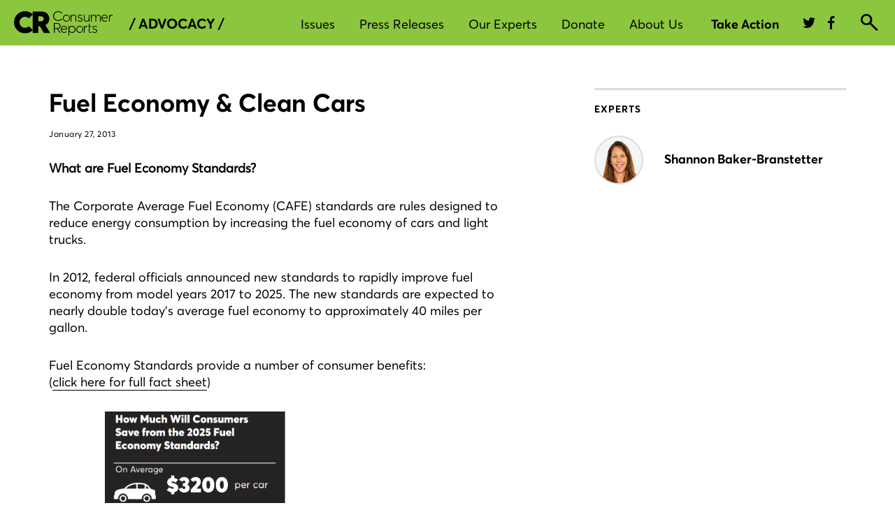

--- FILE ---
content_type: application/javascript; charset=utf-8
request_url: https://advocacy.consumerreports.org/wp-content/plugins/wonderplugin-audio/engine/wonderpluginaudioskins.js?ver=2.1
body_size: 1193
content:
/**
 * WonderPlugin Audio Player Skin Options
 * Copyright 2014 Magic Hills Pty Ltd - http://www.wonderplugin.com
 */

var WONDERPLUGIN_AUDIO_SKIN_OPTIONS = {
		darkbox: {
	        skinsfoldername:"",
	        titleinbarwidthmode:"fixed",
	        timeformatlive:"%CURRENT% / LIVE",
	        volumeimagewidth:24,
	        barbackgroundimage:"",
	        showtime:false,
	        titleinbarwidth:80,
	        showprogress:true,
	        random:false,
	        titleformat:"%TITLE%",
	        height:600,
	        loadingformat:"Loading...",
	        prevnextimage:"prevnext-48-48-1.png",
	        showinfo:true,
	        imageheight:100,
	        skin:"DarkBox",
	        loopimage:"loop-24-24-0.png",
	        loopimagewidth:24,
	        showstop:false,
	        prevnextimageheight:48,
	        infoformat:"%ARTIST% %ALBUM%<br />%INFO%",
	        stopotherplayers:true,
	        showloading:false,
	        forcefirefoxflash:false,
	        showvolumebar:true,
	        imagefullwidth:false,
	        width:300,
	        showtitleinbar:false,
	        showloop:true,
	        volumeimage:"volume-24-24-0.png",
	        playpauseimagewidth:48,
	        loopimageheight:24,
	        tracklistitem:10,
	        tracklistitemformat:"%ID%. %TITLE% <span style='position:absolute;top:0;right:0;'>%DURATION%</span>",
	        prevnextimagewidth:48,
	        tracklistarrowimage:"tracklistarrow-48-16-0.png",
	        playpauseimageheight:48,
	        showbackgroundimage:false,
	        imagewidth:100,
	        stopimage:"stop-24-24-0.png",
	        playpauseimage:"playpause-48-48-1.png",
	        showprevnext:true,
	        backgroundimage:"",
	        autoplay:false,
	        volumebarpadding:8,
	        progressheight:8,
	        showtracklistbackgroundimage:false,
	        titleinbarscroll:true,
	        showtitle:true,
	        defaultvolume:-1,
	        tracklistarrowimageheight:16,
	        heightmode:"auto",
	        titleinbarformat:"%TITLE%",
	        showtracklist:true,
	        stopimageheight:24,
	        volumeimageheight:24,
	        stopimagewidth:24,
	        volumebarheight:72,
	        noncontinous:false,
	        tracklistbackgroundimage:"",
	        showbarbackgroundimage:false,
	        showimage:true,
	        tracklistarrowimagewidth:48,
	        timeformat:"%CURRENT% / %DURATION%",
	        showvolume:true,
	        fullwidth:false,
	        loop:1,
	        preloadaudio:true
		},
		bar: {
	        skinsfoldername:"",
	        titleinbarwidthmode:"fixed",
	        timeformatlive:"%CURRENT% / LIVE",
	        volumeimagewidth:24,
	        barbackgroundimage:"",
	        showtime:true,
	        titleinbarwidth:80,
	        showprogress:true,
	        random:false,
	        titleformat:"%TITLE%",
	        height:600,
	        loadingformat:"Loading...",
	        prevnextimage:"prevnext-24-24-0.png",
	        showinfo:false,
	        imageheight:100,
	        skin:"Bar",
	        loopimage:"loop-24-24-0.png",
	        loopimagewidth:24,
	        showstop:false,
	        prevnextimageheight:24,
	        infoformat:"By %ARTIST% %ALBUM%<br />%INFO%",
	        stopotherplayers:true,
	        showloading:false,
	        forcefirefoxflash:false,
	        showvolumebar:true,
	        imagefullwidth:false,
	        width:300,
	        showtitleinbar:false,
	        showloop:true,
	        volumeimage:"volume-24-24-0.png",
	        playpauseimagewidth:24,
	        loopimageheight:24,
	        tracklistitem:10,
	        tracklistitemformat:"%ID%. %TITLE% <span style='position:absolute;top:0;right:0;'>%DURATION%</span>",
	        prevnextimagewidth:24,
	        tracklistarrowimage:"tracklistarrow-48-16-0.png",
	        playpauseimageheight:24,
	        showbackgroundimage:false,
	        imagewidth:100,
	        stopimage:"stop-24-24-0.png",
	        playpauseimage:"playpause-24-24-0.png",
	        showprevnext:true,
	        backgroundimage:"",
	        autoplay:false,
	        volumebarpadding:8,
	        progressheight:8,
	        showtracklistbackgroundimage:false,
	        titleinbarscroll:true,
	        showtitle:false,
	        defaultvolume:-1,
	        tracklistarrowimageheight:16,
	        heightmode:"auto",
	        titleinbarformat:"%TITLE%",
	        showtracklist:false,
	        stopimageheight:24,
	        volumeimageheight:24,
	        stopimagewidth:24,
	        volumebarheight:80,
	        noncontinous:false,
	        tracklistbackgroundimage:"",
	        showbarbackgroundimage:false,
	        showimage:false,
	        tracklistarrowimagewidth:48,
	        timeformat:"%CURRENT% / %DURATION%",
	        showvolume:true,
	        fullwidth:false,
	        loop:1,
	        preloadaudio:true
		},
		bartitle: {
	        skinsfoldername:"",
	        titleinbarwidthmode:"fixed",
	        timeformatlive:"%CURRENT% / LIVE",
	        volumeimagewidth:24,
	        barbackgroundimage:"",
	        showtime:true,
	        titleinbarwidth:80,
	        showprogress:true,
	        random:false,
	        titleformat:"%TITLE%",
	        height:600,
	        loadingformat:"Loading...",
	        prevnextimage:"prevnext-24-24-0.png",
	        showinfo:false,
	        imageheight:100,
	        skin:"BarTitle",
	        loopimage:"loop-24-24-0.png",
	        loopimagewidth:24,
	        showstop:false,
	        prevnextimageheight:24,
	        infoformat:"By %ARTIST% %ALBUM%<br />%INFO%",
	        stopotherplayers:true,
	        showloading:false,
	        forcefirefoxflash:false,
	        showvolumebar:true,
	        imagefullwidth:false,
	        width:420,
	        showtitleinbar:true,
	        showloop:true,
	        volumeimage:"volume-24-24-0.png",
	        playpauseimagewidth:24,
	        loopimageheight:24,
	        tracklistitem:10,
	        tracklistitemformat:"%ID%. %TITLE% <span style='position:absolute;top:0;right:0;'>%DURATION%</span>",
	        prevnextimagewidth:24,
	        tracklistarrowimage:"tracklistarrow-48-16-0.png",
	        playpauseimageheight:24,
	        showbackgroundimage:false,
	        imagewidth:100,
	        stopimage:"stop-24-24-0.png",
	        playpauseimage:"playpause-24-24-0.png",
	        showprevnext:true,
	        backgroundimage:"",
	        autoplay:false,
	        volumebarpadding:8,
	        progressheight:8,
	        showtracklistbackgroundimage:false,
	        titleinbarscroll:true,
	        showtitle:false,
	        defaultvolume:-1,
	        tracklistarrowimageheight:16,
	        heightmode:"auto",
	        titleinbarformat:"%TITLE%",
	        showtracklist:false,
	        stopimageheight:24,
	        volumeimageheight:24,
	        stopimagewidth:24,
	        volumebarheight:80,
	        noncontinous:false,
	        tracklistbackgroundimage:"",
	        showbarbackgroundimage:false,
	        showimage:false,
	        tracklistarrowimagewidth:48,
	        timeformat:"%CURRENT% / %DURATION%",
	        showvolume:true,
	        fullwidth:false,
	        loop:1,
	        preloadaudio:true
		},
		barwhite: {
	        skinsfoldername:"",
	        titleinbarwidthmode:"fixed",
	        timeformatlive:"%CURRENT% / LIVE",
	        volumeimagewidth:24,
	        barbackgroundimage:"",
	        showtime:true,
	        titleinbarwidth:80,
	        showprogress:true,
	        random:false,
	        titleformat:"%TITLE%",
	        height:600,
	        loadingformat:"Loading...",
	        prevnextimage:"prevnext-24-24-1.png",
	        showinfo:false,
	        imageheight:100,
	        skin:"BarWhite",
	        loopimage:"loop-24-24-2.png",
	        loopimagewidth:24,
	        showstop:false,
	        prevnextimageheight:24,
	        infoformat:"By %ARTIST% %ALBUM%<br />%INFO%",
	        stopotherplayers:true,
	        showloading:false,
	        forcefirefoxflash:false,
	        showvolumebar:true,
	        imagefullwidth:false,
	        width:300,
	        showtitleinbar:false,
	        showloop:true,
	        volumeimage:"volume-24-24-2.png",
	        playpauseimagewidth:24,
	        loopimageheight:24,
	        tracklistitem:10,
	        tracklistitemformat:"%ID%. %TITLE% <span style='position:absolute;top:0;right:0;'>%DURATION%</span>",
	        prevnextimagewidth:24,
	        tracklistarrowimage:"tracklistarrow-48-16-1.png",
	        playpauseimageheight:24,
	        showbackgroundimage:false,
	        imagewidth:100,
	        stopimage:"stop-24-24-1.png",
	        playpauseimage:"playpause-24-24-1.png",
	        showprevnext:true,
	        backgroundimage:"",
	        autoplay:false,
	        volumebarpadding:8,
	        progressheight:8,
	        showtracklistbackgroundimage:false,
	        titleinbarscroll:true,
	        showtitle:false,
	        defaultvolume:-1,
	        tracklistarrowimageheight:16,
	        heightmode:"auto",
	        titleinbarformat:"%TITLE%",
	        showtracklist:false,
	        stopimageheight:24,
	        volumeimageheight:24,
	        stopimagewidth:24,
	        volumebarheight:80,
	        noncontinous:false,
	        tracklistbackgroundimage:"",
	        showbarbackgroundimage:false,
	        showimage:false,
	        tracklistarrowimagewidth:48,
	        timeformat:"%CURRENT% / %DURATION%",
	        showvolume:true,
	        fullwidth:false,
	        loop:1,
	        preloadaudio:true
		},
		barwhitetitle: {
	        skinsfoldername:"",
	        titleinbarwidthmode:"fixed",
	        timeformatlive:"%CURRENT% / LIVE",
	        volumeimagewidth:24,
	        barbackgroundimage:"",
	        showtime:true,
	        titleinbarwidth:80,
	        showprogress:true,
	        random:false,
	        titleformat:"%TITLE%",
	        height:600,
	        loadingformat:"Loading...",
	        prevnextimage:"prevnext-24-24-1.png",
	        showinfo:false,
	        imageheight:100,
	        skin:"BarWhiteTitle",
	        loopimage:"loop-24-24-2.png",
	        loopimagewidth:24,
	        showstop:false,
	        prevnextimageheight:24,
	        infoformat:"By %ARTIST% %ALBUM%<br />%INFO%",
	        stopotherplayers:true,
	        showloading:false,
	        forcefirefoxflash:false,
	        showvolumebar:true,
	        imagefullwidth:false,
	        width:420,
	        showtitleinbar:true,
	        showloop:true,
	        volumeimage:"volume-24-24-2.png",
	        playpauseimagewidth:24,
	        loopimageheight:24,
	        tracklistitem:10,
	        tracklistitemformat:"%ID%. %TITLE% <span style='position:absolute;top:0;right:0;'>%DURATION%</span>",
	        prevnextimagewidth:24,
	        tracklistarrowimage:"tracklistarrow-48-16-1.png",
	        playpauseimageheight:24,
	        showbackgroundimage:false,
	        imagewidth:100,
	        stopimage:"stop-24-24-1.png",
	        playpauseimage:"playpause-24-24-1.png",
	        showprevnext:true,
	        backgroundimage:"",
	        autoplay:false,
	        volumebarpadding:8,
	        progressheight:8,
	        showtracklistbackgroundimage:false,
	        titleinbarscroll:true,
	        showtitle:false,
	        defaultvolume:-1,
	        tracklistarrowimageheight:16,
	        heightmode:"auto",
	        titleinbarformat:"%TITLE%",
	        showtracklist:false,
	        stopimageheight:24,
	        volumeimageheight:24,
	        stopimagewidth:24,
	        volumebarheight:80,
	        noncontinous:false,
	        tracklistbackgroundimage:"",
	        showbarbackgroundimage:false,
	        showimage:false,
	        tracklistarrowimagewidth:48,
	        timeformat:"%CURRENT% / %DURATION%",
	        showvolume:true,
	        fullwidth:false,
	        loop:1,
	        preloadaudio:true
		},
		jukebox: {
	        skinsfoldername:"",
	        titleinbarwidthmode:"fixed",
	        timeformatlive:"%CURRENT% / LIVE",
	        volumeimagewidth:24,
	        barbackgroundimage:"",
	        showtime:false,
	        titleinbarwidth:80,
	        showprogress:true,
	        random:false,
	        titleformat:"%TITLE%",
	        height:600,
	        loadingformat:"Loading...",
	        prevnextimage:"prevnext-24-24-0.png",
	        showinfo:true,
	        imageheight:100,
	        skin:"Jukebox",
	        loopimage:"loop-24-24-0.png",
	        loopimagewidth:24,
	        showstop:false,
	        prevnextimageheight:24,
	        infoformat:"%ARTIST% %ALBUM%<br />%INFO%",
	        stopotherplayers:true,
	        showloading:false,
	        forcefirefoxflash:false,
	        showvolumebar:true,
	        imagefullwidth:false,
	        width:300,
	        showtitleinbar:false,
	        showloop:true,
	        volumeimage:"volume-24-24-0.png",
	        playpauseimagewidth:24,
	        loopimageheight:24,
	        tracklistitem:10,
	        tracklistitemformat:"%ID%. %TITLE% <span style='position:absolute;top:0;right:0;'>%DURATION%</span>",
	        prevnextimagewidth:24,
	        tracklistarrowimage:"tracklistarrow-48-16-0.png",
	        playpauseimageheight:24,
	        showbackgroundimage:false,
	        imagewidth:100,
	        stopimage:"stop-24-24-0.png",
	        playpauseimage:"playpause-24-24-0.png",
	        showprevnext:true,
	        backgroundimage:"",
	        autoplay:false,
	        volumebarpadding:8,
	        progressheight:8,
	        showtracklistbackgroundimage:false,
	        titleinbarscroll:true,
	        showtitle:true,
	        defaultvolume:-1,
	        tracklistarrowimageheight:16,
	        heightmode:"auto",
	        titleinbarformat:"%TITLE%",
	        showtracklist:true,
	        stopimageheight:24,
	        volumeimageheight:24,
	        stopimagewidth:24,
	        volumebarheight:80,
	        noncontinous:false,
	        tracklistbackgroundimage:"",
	        showbarbackgroundimage:false,
	        showimage:true,
	        tracklistarrowimagewidth:48,
	        timeformat:"%CURRENT% / %DURATION%",
	        showvolume:true,
	        fullwidth:false,
	        loop:1,
	        preloadaudio:true
		},
		lightbox: {
	        skinsfoldername:"",
	        titleinbarwidthmode:"fixed",
	        timeformatlive:"%CURRENT% / LIVE",
	        volumeimagewidth:24,
	        barbackgroundimage:"",
	        showtime:false,
	        titleinbarwidth:80,
	        showprogress:true,
	        random:false,
	        titleformat:"%TITLE%",
	        height:300,
	        loadingformat:"Loading...",
	        prevnextimage:"prevnext-48-48-1.png",
	        showinfo:true,
	        imageheight:180,
	        skin:"LightBox",
	        loopimage:"loop-24-24-2.png",
	        loopimagewidth:24,
	        showstop:false,
	        prevnextimageheight:48,
	        infoformat:"%ARTIST% %ALBUM%<br />%INFO%",
	        stopotherplayers:true,
	        showloading:false,
	        forcefirefoxflash:false,
	        showvolumebar:true,
	        imagefullwidth:true,
	        width:300,
	        showtitleinbar:false,
	        showloop:true,
	        volumeimage:"volume-24-24-2.png",
	        playpauseimagewidth:48,
	        loopimageheight:24,
	        tracklistitem:10,
	        tracklistitemformat:"%ID%. %TITLE% <span style='position:absolute;top:0;right:0;'>%DURATION%</span>",
	        prevnextimagewidth:48,
	        tracklistarrowimage:"tracklistarrow-48-16-1.png",
	        playpauseimageheight:48,
	        showbackgroundimage:false,
	        imagewidth:300,
	        stopimage:"stop-48-48-0.png",
	        playpauseimage:"playpause-48-48-1.png",
	        showprevnext:true,
	        backgroundimage:"",
	        autoplay:false,
	        volumebarpadding:8,
	        progressheight:8,
	        showtracklistbackgroundimage:false,
	        titleinbarscroll:true,
	        showtitle:true,
	        defaultvolume:-1,
	        tracklistarrowimageheight:16,
	        heightmode:"fixed",
	        titleinbarformat:"%TITLE%",
	        showtracklist:false,
	        stopimageheight:48,
	        volumeimageheight:24,
	        stopimagewidth:48,
	        volumebarheight:80,
	        noncontinous:false,
	        tracklistbackgroundimage:"",
	        showbarbackgroundimage:false,
	        showimage:true,
	        tracklistarrowimagewidth:48,
	        timeformat:"%CURRENT% / %DURATION%",
	        showvolume:true,
	        fullwidth:false,
	        loop:1,
	        preloadaudio:true
		},
		musicbox: {
	        skinsfoldername:"",
	        titleinbarwidthmode:"fixed",
	        timeformatlive:"%CURRENT% / LIVE",
	        volumeimagewidth:24,
	        barbackgroundimage:"",
	        showtime:true,
	        titleinbarwidth:80,
	        showprogress:true,
	        random:false,
	        titleformat:"%TITLE%",
	        height:164,
	        loadingformat:"Loading...",
	        prevnextimage:"prevnext-48-48-0.png",
	        showinfo:true,
	        imageheight:100,
	        skin:"MusicBox",
	        loopimage:"loop-24-24-1.png",
	        loopimagewidth:24,
	        showstop:false,
	        prevnextimageheight:48,
	        infoformat:"%ARTIST% %ALBUM%<br />%INFO%",
	        stopotherplayers:true,
	        showloading:false,
	        forcefirefoxflash:false,
	        showvolumebar:true,
	        imagefullwidth:false,
	        width:300,
	        showtitleinbar:false,
	        showloop:false,
	        volumeimage:"volume-24-24-1.png",
	        playpauseimagewidth:48,
	        loopimageheight:24,
	        tracklistitem:10,
	        tracklistitemformat:"%ID%. %TITLE% <span style='position:absolute;top:0;right:0;'>%DURATION%</span>",
	        prevnextimagewidth:48,
	        tracklistarrowimage:"tracklistarrow-48-16-0.png",
	        playpauseimageheight:48,
	        showbackgroundimage:false,
	        imagewidth:100,
	        stopimage:"stop-48-48-0.png",
	        playpauseimage:"playpause-48-48-0.png",
	        showprevnext:true,
	        backgroundimage:"",
	        autoplay:false,
	        volumebarpadding:8,
	        progressheight:8,
	        showtracklistbackgroundimage:false,
	        titleinbarscroll:true,
	        showtitle:true,
	        defaultvolume:-1,
	        tracklistarrowimageheight:16,
	        heightmode:"fixed",
	        titleinbarformat:"%TITLE%",
	        showtracklist:false,
	        stopimageheight:48,
	        volumeimageheight:24,
	        stopimagewidth:48,
	        volumebarheight:80,
	        noncontinous:false,
	        tracklistbackgroundimage:"",
	        showbarbackgroundimage:false,
	        showimage:true,
	        tracklistarrowimagewidth:48,
	        timeformat:"%CURRENT% / %DURATION%",
	        showvolume:true,
	        fullwidth:false,
	        loop:1,
	        preloadaudio:true
		},
		button24: {
	        skinsfoldername:"",
	        titleinbarwidthmode:"fixed",
	        timeformatlive:"%CURRENT% / LIVE",
	        volumeimagewidth:24,
	        barbackgroundimage:"",
	        showtime:false,
	        titleinbarwidth:80,
	        showprogress:false,
	        random:false,
	        titleformat:"%TITLE%",
	        height:600,
	        loadingformat:"Loading...",
	        prevnextimage:"prevnext-24-24-0.png",
	        showinfo:false,
	        imageheight:100,
	        skin:"Button24",
	        loopimage:"loop-24-24-0.png",
	        loopimagewidth:24,
	        showstop:false,
	        prevnextimageheight:24,
	        infoformat:"By %ARTIST% %ALBUM%<br />%INFO%",
	        stopotherplayers:true,
	        showloading:false,
	        forcefirefoxflash:false,
	        showvolumebar:true,
	        imagefullwidth:false,
	        width:24,
	        showtitleinbar:false,
	        showloop:false,
	        volumeimage:"volume-24-24-0.png",
	        playpauseimagewidth:24,
	        loopimageheight:24,
	        tracklistitem:10,
	        tracklistitemformat:"%ID%. %TITLE% <span style='position:absolute;top:0;right:0;'>%DURATION%</span>",
	        prevnextimagewidth:24,
	        tracklistarrowimage:"tracklistarrow-48-16-0.png",
	        playpauseimageheight:24,
	        showbackgroundimage:false,
	        imagewidth:100,
	        stopimage:"stop-24-24-0.png",
	        playpauseimage:"playpause-24-24-2.png",
	        showprevnext:false,
	        backgroundimage:"",
	        autoplay:false,
	        volumebarpadding:8,
	        progressheight:8,
	        showtracklistbackgroundimage:false,
	        titleinbarscroll:true,
	        showtitle:false,
	        defaultvolume:-1,
	        tracklistarrowimageheight:16,
	        heightmode:"auto",
	        titleinbarformat:"%TITLE%",
	        showtracklist:false,
	        stopimageheight:24,
	        volumeimageheight:24,
	        stopimagewidth:24,
	        volumebarheight:80,
	        noncontinous:false,
	        tracklistbackgroundimage:"",
	        showbarbackgroundimage:false,
	        showimage:false,
	        tracklistarrowimagewidth:48,
	        timeformat:"%CURRENT% / %DURATION%",
	        showvolume:false,
	        fullwidth:false,
	        loop:1,
	        preloadaudio:true
		},
		button48: {
	        skinsfoldername:"",
	        titleinbarwidthmode:"fixed",
	        timeformatlive:"%CURRENT% / LIVE",
	        volumeimagewidth:24,
	        barbackgroundimage:"",
	        showtime:false,
	        titleinbarwidth:80,
	        showprogress:false,
	        random:false,
	        titleformat:"%TITLE%",
	        height:600,
	        loadingformat:"Loading...",
	        prevnextimage:"prevnext-24-24-0.png",
	        showinfo:false,
	        imageheight:100,
	        skin:"Button48",
	        loopimage:"loop-24-24-0.png",
	        loopimagewidth:24,
	        showstop:false,
	        prevnextimageheight:24,
	        infoformat:"By %ARTIST% %ALBUM%<br />%INFO%",
	        stopotherplayers:true,
	        showloading:false,
	        forcefirefoxflash:false,
	        showvolumebar:true,
	        imagefullwidth:false,
	        width:48,
	        showtitleinbar:false,
	        showloop:false,
	        volumeimage:"volume-24-24-0.png",
	        playpauseimagewidth:48,
	        loopimageheight:24,
	        tracklistitem:10,
	        tracklistitemformat:"%ID%. %TITLE% <span style='position:absolute;top:0;right:0;'>%DURATION%</span>",
	        prevnextimagewidth:24,
	        tracklistarrowimage:"tracklistarrow-48-16-0.png",
	        playpauseimageheight:48,
	        showbackgroundimage:false,
	        imagewidth:100,
	        stopimage:"stop-24-24-0.png",
	        playpauseimage:"playpause-48-48-1.png",
	        showprevnext:false,
	        backgroundimage:"",
	        autoplay:false,
	        volumebarpadding:8,
	        progressheight:8,
	        showtracklistbackgroundimage:false,
	        titleinbarscroll:true,
	        showtitle:false,
	        defaultvolume:-1,
	        tracklistarrowimageheight:16,
	        heightmode:"auto",
	        titleinbarformat:"%TITLE%",
	        showtracklist:false,
	        stopimageheight:24,
	        volumeimageheight:24,
	        stopimagewidth:24,
	        volumebarheight:80,
	        noncontinous:false,
	        tracklistbackgroundimage:"",
	        showbarbackgroundimage:false,
	        showimage:false,
	        tracklistarrowimagewidth:48,
	        timeformat:"%CURRENT% / %DURATION%",
	        showvolume:false,
	        fullwidth:false,
	        loop:1,
	        preloadaudio:true
		},
		buttonblue: {
	        skinsfoldername:"",
	        titleinbarwidthmode:"fixed",
	        timeformatlive:"%CURRENT% / LIVE",
	        volumeimagewidth:24,
	        barbackgroundimage:"",
	        showtime:false,
	        titleinbarwidth:80,
	        showprogress:false,
	        random:false,
	        titleformat:"%TITLE%",
	        height:600,
	        loadingformat:"Loading...",
	        prevnextimage:"prevnext-24-24-0.png",
	        showinfo:false,
	        imageheight:100,
	        skin:"ButtonBlue",
	        loopimage:"loop-24-24-0.png",
	        loopimagewidth:24,
	        showstop:false,
	        prevnextimageheight:24,
	        infoformat:"By %ARTIST% %ALBUM%<br />%INFO%",
	        stopotherplayers:true,
	        showloading:false,
	        forcefirefoxflash:false,
	        showvolumebar:true,
	        imagefullwidth:false,
	        width:48,
	        showtitleinbar:false,
	        showloop:false,
	        volumeimage:"volume-24-24-0.png",
	        playpauseimagewidth:48,
	        loopimageheight:24,
	        tracklistitem:10,
	        tracklistitemformat:"%ID%. %TITLE% <span style='position:absolute;top:0;right:0;'>%DURATION%</span>",
	        prevnextimagewidth:24,
	        tracklistarrowimage:"tracklistarrow-48-16-0.png",
	        playpauseimageheight:48,
	        showbackgroundimage:false,
	        imagewidth:100,
	        stopimage:"stop-24-24-0.png",
	        playpauseimage:"playpause-48-48-2.png",
	        showprevnext:false,
	        backgroundimage:"",
	        autoplay:false,
	        volumebarpadding:8,
	        progressheight:8,
	        showtracklistbackgroundimage:false,
	        titleinbarscroll:true,
	        showtitle:false,
	        defaultvolume:-1,
	        tracklistarrowimageheight:16,
	        heightmode:"auto",
	        titleinbarformat:"%TITLE%",
	        showtracklist:false,
	        stopimageheight:24,
	        volumeimageheight:24,
	        stopimagewidth:24,
	        volumebarheight:80,
	        noncontinous:false,
	        tracklistbackgroundimage:"",
	        showbarbackgroundimage:false,
	        showimage:false,
	        tracklistarrowimagewidth:16,
	        timeformat:"%CURRENT% / %DURATION%",
	        showvolume:false,
	        fullwidth:false,
	        loop:1,
	        preloadaudio:true
		}
};

--- FILE ---
content_type: application/x-javascript;charset=utf-8
request_url: https://smetrics.consumerreports.org/id?d_visid_ver=4.4.0&d_fieldgroup=A&mcorgid=926602BE533057650A490D4C%40AdobeOrg&mid=90405351488265767844624346625993022648&ts=1769015813919
body_size: -39
content:
{"mid":"90405351488265767844624346625993022648"}

--- FILE ---
content_type: application/javascript
request_url: https://cdn.cr.org/cda-global/js/vite/chunks/keys.qRpj7PWJYyUCqR-urjml.js
body_size: 4494
content:
const __vite__fileDeps=["./SignIn.ByAw1ksRfGEc0ZPZXfTq.js","./function.MAI-rLNoUx8Lx4oT2Epg.js"],__vite__mapDeps=i=>i.map(i=>__vite__fileDeps[i]);
var H=Object.defineProperty;var F=(r,e,t)=>e in r?H(r,e,{enumerable:!0,configurable:!0,writable:!0,value:t}):r[e]=t;var m=(r,e,t)=>(F(r,typeof e!="symbol"?e+"":e,t),t),S=(r,e,t)=>{if(!e.has(r))throw TypeError("Cannot "+t)};var P=(r,e,t)=>(S(r,e,"read from private field"),t?t.call(r):e.get(r)),T=(r,e,t)=>{if(e.has(r))throw TypeError("Cannot add the same private member more than once");e instanceof WeakSet?e.add(r):e.set(r,t)},v=(r,e,t,i)=>(S(r,e,"write to private field"),i?i.call(r,t):e.set(r,t),t);var N=(r,e,t)=>(S(r,e,"access private method"),t);import{t as Y,g as W}from"./sc.CSiyEKCODEBajAAtvnit.js";import{h as j,s as k,T as A,b as w,a as G}from"./tier.COSW7ndMeJMr7rYTRL5W.js";import{s as V}from"./page.DpbhqvxLQKWVJ4h8gCZk.js";const f=class f{};m(f,"getMessages",e=>f.getActive(e).then((t=[])=>t.map(({message:i})=>i))),m(f,"getActive",e=>f.get(e).then((t=[])=>t.filter(({status:i})=>i==="ACTIVE"))),m(f,"get",e=>{const t=[];if(!e)return Promise.resolve(t);const i=CR.global.userinfo_url_template.replace("%s",e),c={headers:{"X-API-KEY":CR.global.userinfo_api_key}};return j.get(i,c).then(u=>t.concat(u?.meta?.info?.alerts||[])).then(u=>u.map(({t:s,m:a,st:n,pr:d})=>({type:s,message:a,status:n,order:d}))).then(f.orderAlerts).catch(()=>t)}),m(f,"orderAlerts",(e=[])=>e.sort((t,i)=>i.order-t.order));let L=f;const B=r=>{const e=`${encodeURIComponent(r)}=`,t=document.cookie.indexOf(e);let i="",c;return t>-1&&(c=document.cookie.indexOf(";",t),c===-1&&(c=document.cookie.length),i=decodeURIComponent(document.cookie.substring(t+e.length,c))),i},q=r=>{const e=B(r);return e?e.split("&").reduce((t,i)=>{const c=i.split("="),u=c.length===2?c[1]:"";return{...t,[c[0]]:u}},{}):{}},z=(r,e,t={})=>{let i=`${encodeURIComponent(r)}=${encodeURIComponent(e)}`;const{expires:c,path:u,domain:s,secure:a}=t;if(c){const n=c instanceof Date?c.toGMTString():c;i+=`; expires=${n}`}return u&&(i+=`; path=${u}`),s&&(i+=`; domain=${s}`),a&&(i+="; secure"),document.cookie=i,i},E={get:B,set:z,getFieldsJson:q};class X{constructor(e={}){this.products=e}getEntitlement(e){return this.products[`${e}_e`]||""}getActive(e){return this.products[`${e}_a`]||""}getMonthsNum(e){return parseInt(this.products[`${e}_t`],10)||0}hasAnnualLicense(e){const t=this.getMonthsNum(e);return this.hasActiveLicense(e)&&t>=12}hasMonthlyLicense(e){const t=this.getMonthsNum(e);return this.hasActiveLicense(e)&&t>0&&t<12}hasActiveLicense(e){return this.isActive(e)||this.isLicensed(e)}isActive(e){return this.getActive(e)==="1"}isLicensed(e){return this.getEntitlement(e).includes("-")}isExpired(e){return this.getEntitlement(e).includes("+")}}const R=class R{constructor(e){this.products=R.buildProducts(e),this.expiredProducts=R.buildExpiredProducts(e)}getProducts(){return this.products}getExpiredProducts(){return this.expiredProducts}};m(R,"buildProducts",e=>({apsNew:!1,apsUsed:!1,cbdp:!1,cro:e.hasActiveLicense("cro"),croAnnual:e.hasAnnualLicense("cro"),croMonthly:e.hasMonthlyLicense("cro"),employee:!1,health:!1,onHealth:e.hasActiveLicense("hl"),crMag:e.hasActiveLicense("cr"),moneyAdviser:e.isLicensed("ma"),shopSmart:e.isLicensed("shm"),dbg:e.isActive("dbg")})),m(R,"buildExpiredProducts",e=>({cro:e.isExpired("cro")}));let x=R;const D=()=>E.getFieldsJson("userAds"),Q=r=>({cro:r?.cro_d?parseInt(r.cro_d,10):null,cr:r?.cr_d?parseInt(r.cr_d,10):null,hl:r?.hl_d?parseInt(r.hl_d,10):null}),Z=()=>{const r=new X(D()),e=new x(r);return{user:E.getFieldsJson("userInfo")||{},autoLogin:!!E.get("hash"),products:e.getProducts(),expiredProducts:e.getExpiredProducts(),subscriptionExpirationTimes:Q(D())}},b={TYPES:["payment-Bundle"]},O={TYPES:["payment","payment-CRO"]};var I,U,J;const y=class y{constructor(){T(this,I,null);this.refresh()}refresh(){const{user:e,products:t,autoLogin:i,expiredProducts:c,subscriptionExpirationTimes:u}=Z();this.id=e.ID||"",this.erightsId=e.erightsID||"",this.name=e.displayName,this.user=e.userName,this.email=e.email,this.lastName=e.lastName,this.firstName=e.firstName,this.hashId=e.hID,this.extAcctID=e.extAcctID,this.memberSince=e.memberSince,this.tier=k(e.tier),this.groups=e.groups?e.groups.split(","):[],this.products=t,this.expiredProducts=c,this.autoLogin=i,this.alerts=null,this.TIERS=A,this.TIER_NAMES=w,this.sanitizeTier=k,this.hasPaidTier=G,this.isEBSCO=this.isEBSCO.bind(this),this.products.dbg=!this.isAnonymous(),this.subscriptionExpirationTimes=u}getId(){return this.id}getErightsId(){return this.erightsId}getName(){return this.name}getUser(){return this.user}getEmail(){return this.email}getLastName(){return this.lastName}getFirstName(){return this.firstName}getHashId(){return this.hashId}getExtAcctID(){return this.extAcctID}getMemberSince(){var e;return N(e=y,U,J).call(e,this.memberSince)}getTier(){return this.tier}getGroups(){return this.groups}getProducts(){return this.products}getExpiredProducts(){return this.expiredProducts}isAutoLogin(){return this.autoLogin}getAlerts(){return this.alerts}hydrateAlerts(){return P(this,I)||v(this,I,L.getActive(this.getId()).then(e=>(e.length!==0&&(this.alerts=e),this.alerts))),P(this,I)}getSegment(){return this.hasAtLeastMembershipTier(w.DIGITAL)?"subscriber":"visitor"}hasAtLeastMembershipTier(e){return A.includes(e)&&A.indexOf(e)<=A.indexOf(this.getTier())}hasSubscriptions(){return[this.hasAPSNew,this.hasAPSUsed,this.hasCBDP,this.hasCRO,this.hasHealth,this.hasOnHealth,this.hasCRMag,this.hasMoneyAdviser,this.hasShopSmart].some(t=>t.call(this))}getSubscriptions(){return[this.hasCRMag()?"cr":"",this.hasCROAnnual()?"cro-annual":"",this.hasCROMonthly()?"cro-monthly":"",this.hasOnHealth()?"oh":""].filter(Boolean).join("|")}hasAPSNew(){return this.products.apsNew}hasAPSUsed(){return this.products.apsUsed}hasCBDP(){return this.products.cbdp}hasCRMag(){return this.products.crMag}hasCRO(){return this.products.cro}hasDbg(){return this.products.dbg}hasCROAnnual(){return this.products.croAnnual}hasCROMonthly(){return this.products.croMonthly}hasMoneyAdviser(){return this.products.moneyAdviser}hasHealth(){return this.products.health}hasOnHealth(){return this.products.onHealth}hasShopSmart(){return this.products.shopSmart}isEmployee(){return this.products.employee}isAnonymous(){return!this.getId()}isEBSCO(){return this.user?.indexOf("EBSCO_")===0}hasExpiredProducts(){return this.expiredProducts.cro}hasPaymentAlert(){return this.alerts&&this.alerts.filter(({type:e})=>[...b.TYPES,...O.TYPES].indexOf(e)>-1).length>0}hasAllAccessPaymentAlert(){return this.alerts&&this.alerts.filter(({type:e})=>b.TYPES.indexOf(e)>-1).length>0}hasDigitalPaymentAlert(){return this.alerts&&this.alerts.filter(({type:e})=>O.TYPES.indexOf(e)>-1).length>0}getPaymentAlertMessage(){const e=(this.alerts||[]).filter(({type:t})=>[...b.TYPES,...O.TYPES].indexOf(t)>-1);return e.length>0?e[0].message:""}};I=new WeakMap,U=new WeakSet,J=function(e){if(!/^\d{8}$/.test(e))return null;const[,t,i,c]=e.match(/(\d{4})(\d{2})(\d{2})/);return{year:t,month:i,day:c}},T(y,U);let M=y;const o=new M;(function(){function r(s){s.indexOf('"')===0&&(s=s.slice(1,-1).replace(/\\"/g,'"').replace(/\\\\/g,"\\"));try{return s=decodeURIComponent(s.replace(/\+/g," ")),s}catch{}}function e(s){const a=document.cookie?document.cookie.split("; "):[];for(let n=0,d=a.length;n<d;n++){const g=a[n].split("="),p=decodeURIComponent(g.shift()),h=g.join("=");if(s===p)return r(h)}}function t(s,a,n){document.cookie=`${encodeURIComponent(s)}=; expires=Thu, 01 Jan 1970 00:00:00 GMT${n?`; domain=${n}`:""}${`; path=${a}`}`}function i(s){const a=`.${V}`;t("userLicenses","/",a),t("userInfo","/",a),t("userAds","/",a);{const n=CR.env.ecomm_login_url||"https://secure.consumerreports.org/ec/login";window.location=`${n}?loginMethod=auto`}}function c(){CRUserInfo.hideAndShowClasses("CRO",CRUserInfo.hasCRO),CRUserInfo.hideAndShowClasses("CROAnnual",CRUserInfo.hasCROAnnual)}function u(){c()}window.CRUserInfo===void 0&&(window.CRUserInfo={},CRUserInfo.itsJson=null,CRUserInfo.TIERS=A,CRUserInfo.TIER_NAMES=w,CRUserInfo.ready=function(){return CRUserInfo.promise},CRUserInfo.getAlerts=()=>o.getAlerts(),CRUserInfo.getName=()=>o.getName(),CRUserInfo.getUser=()=>o.getUser(),CRUserInfo.getEmail=()=>o.getEmail(),CRUserInfo.getFirstName=()=>o.getFirstName(),CRUserInfo.getLastName=()=>o.getLastName(),CRUserInfo.getTier=()=>o.getTier(),CRUserInfo.getId=()=>o.getId(),CRUserInfo.getErightsId=()=>o.getErightsId(),CRUserInfo.getExpiredProducts=()=>o.getExpiredProducts(),CRUserInfo.hasAtLeastMembershipTier=s=>o.hasAtLeastMembershipTier(s),CRUserInfo.getMonetateTier=()=>o.getTier(),CRUserInfo.getMemberCta=function(){const s="/join/",a=[s,s,s],n=CRUserInfo.TIERS.indexOf(CRUserInfo.getTier());return a[n]!==void 0?a[n]:s},CRUserInfo.isCroExpired=function(){return!!(CRUserInfo.getExpiredProducts()||{}).cro},CRUserInfo.hasData=function(){return CRUserInfo.itsJson!=null&&Object.keys(CRUserInfo.itsJson).length>0&&CRUserInfo.itsJson.products.cro!==void 0},CRUserInfo.hasSubscriptions=()=>o.hasSubscriptions(),CRUserInfo.subscriptionsOwned=()=>o.getSubscriptions(),CRUserInfo.hasAPSNew=()=>o.hasAPSNew(),CRUserInfo.hasAPSUsed=()=>o.hasAPSUsed(),CRUserInfo.hasAPS=()=>CRUserInfo.hasAPSUsed()||CRUserInfo.hasAPSNew(),CRUserInfo.hasCBDP=()=>o.hasCBDP(),CRUserInfo.hasCRMag=()=>o.hasCRMag(),CRUserInfo.hasCRO=()=>o.hasCRO(),CRUserInfo.hasCROAnnual=()=>o.hasCROAnnual(),CRUserInfo.hasCROMonthly=()=>o.hasCROMonthly(),CRUserInfo.hasHealth=()=>o.hasHealth(),CRUserInfo.hasMoneyAdviser=()=>o.hasMoneyAdviser(),CRUserInfo.hasOnHealth=()=>o.hasOnHealth(),CRUserInfo.hasShopSmart=()=>o.hasShopSmart(),CRUserInfo.isAutoLogin=()=>o.isAutoLogin(),CRUserInfo.isEmployee=()=>o.isEmployee(),CRUserInfo.getData=function(s,a){return CRUserInfo.itsJson!=null&&CRUserInfo.itsJson[s]?a?CRUserInfo.itsJson[s][a]:CRUserInfo.itsJson[s]:a?!1:null},CRUserInfo.hideAndShowClasses=function(s,a){function n(h){h.style.display="none"}function d(h){h.style.display="",window.getComputedStyle(h).display==="none"&&(h.style.display=g(h))}function g(h){const l=document.createElement(h.tagName);document.body.appendChild(l);const C=window.getComputedStyle(l).display;return document.body.removeChild(l),C}function p(h,l){Array.prototype.slice.apply(document.querySelectorAll(h)).forEach(l)}a()?(p(`.no${s}`,n),p(`.if${s}`,d)):(p(`.if${s}`,n),p(`.no${s}`,d))},CRUserInfo.isEBSCO=function(){const s=CRUserInfo.getUser();return s!=null&&s.indexOf("EBSCO")===0},CRUserInfo.refresh=async function(s=!1){return s||o.refresh(),await new Promise(async a=>{CRUserInfo.itsJson={...o},$(a),o.isAnonymous()||await o.hydrateAlerts().then(n=>{n&&(CRUserInfo.itsJson.alerts=n)})})},CRUserInfo.promise=new Promise(s=>{function a(){t("BNES_userInfo","/",".consumerreports.org"),t("BNES_userLicenses","/",".consumerreports.org"),e("userLicenses")&&parseInt(e("userLicenses").match(/t=(\d+)/)[1])+864e5<Date.now()&&i(),CRUserInfo.ready().then(u),CRUserInfo.isFetching?$(s):(CRUserInfo.isFetching=!0,CRUserInfo.refresh(!0).then(s))}document.addEventListener("DOMContentLoaded",a)}))})();Object.assign(window,{CR:{...window.CR,userInfo:o,cookies:E,getLayout:W,trackLinks:Y}});const $=r=>{document.dispatchEvent(new CustomEvent("userInfo_ready")),r()},K="modulepreload",ee=function(r,e){return new URL(r,e).href},_={},te=function(e,t,i){let c=Promise.resolve();if(t&&t.length>0){const u=document.getElementsByTagName("link"),s=document.querySelector("meta[property=csp-nonce]"),a=s?.nonce||s?.getAttribute("nonce");c=Promise.all(t.map(n=>{if(n=ee(n,i),n in _)return;_[n]=!0;const d=n.endsWith(".css"),g=d?'[rel="stylesheet"]':"";if(!!i)for(let l=u.length-1;l>=0;l--){const C=u[l];if(C.href===n&&(!d||C.rel==="stylesheet"))return}else if(document.querySelector(`link[href="${n}"]${g}`))return;const h=document.createElement("link");if(h.rel=d?"stylesheet":K,d||(h.as="script",h.crossOrigin=""),h.href=n,a&&h.setAttribute("nonce",a),document.head.appendChild(h),d)return new Promise((l,C)=>{h.addEventListener("load",l),h.addEventListener("error",()=>C(new Error(`Unable to preload CSS for ${n}`)))})}))}return c.then(()=>e()).catch(u=>{const s=new Event("vite:preloadError",{cancelable:!0});if(s.payload=u,window.dispatchEvent(s),!s.defaultPrevented)throw u})},ie=()=>te(()=>import("./SignIn.ByAw1ksRfGEc0ZPZXfTq.js"),__vite__mapDeps([0,1]),import.meta.url).then(r=>r.SignIn),ae="ArrowDown",ce="ArrowUp",he="ArrowLeft",ue="ArrowRight",de="Enter",le="Escape",fe="Tab",pe=" ";export{ae as A,le as E,pe as S,fe as T,te as _,ce as a,he as b,E as c,ue as d,de as e,ie as l};
